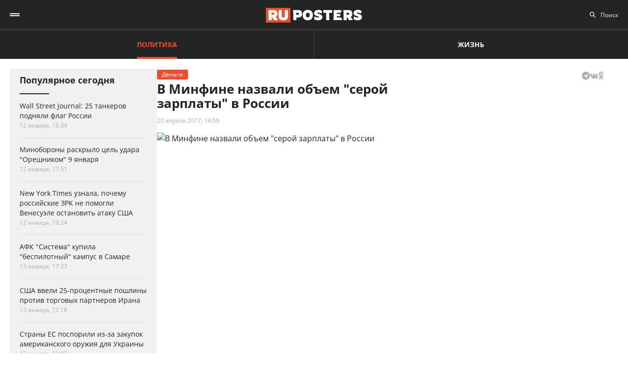

--- FILE ---
content_type: text/html; charset=UTF-8
request_url: https://ruposters.ru/news/20-04-2017/objem-seroj-zarplaty-rossii
body_size: 10515
content:










<!DOCTYPE html>
<html lang="ru-RU">
<head>
<meta name="yandex-verification" content="57a3659728eb1edb" />
  <title>В Минфине назвали объем "серой зарплаты" в России</title>

    <link rel="manifest" href="/manifest.json">

  <link rel="apple-touch-icon" sizes="180x180" href="/images/favicon/apple-touch-icon.png">
  <link rel="icon" type="image/png" sizes="32x32" href="/images/favicon/favicon-32x32.png">
  <link rel="icon" type="image/png" sizes="16x16" href="/images/favicon/favicon-16x16.png">
  <link rel="manifest" href="/images/favicon/site.webmanifest">
  <link rel="mask-icon" href="/images/favicon/safari-pinned-tab.svg" color="#5bbad5">
  <link rel="shortcut icon" href="/images/favicon/favicon.ico">
  <meta name="msapplication-TileColor" content="#00aba9">
  <meta name="msapplication-config" content="/images/favicon/browserconfig.xml">
  <meta name="theme-color" content="#ffffff">

  <meta charset="UTF-8">
  <meta http-equiv="X-UA-Compatible" content="IE=edge">
  <meta name="viewport" content="width=device-width, initial-scale=1, maximum-scale=1">
  <meta name="robots" content="all" />
  <meta name="robots" content="max-image-preview:large" />
  <meta content="Ruposters.ru" property="og:site_name" />
  <link href="https://ruposters.ru/news/20-04-2017/objem-seroj-zarplaty-rossii" rel="canonical">

      <meta property="og:title" content="В Минфине назвали объем серой зарплаты в России" />
    <meta property="og:url" content="https://ruposters.ru/news/20-04-2017/objem-seroj-zarplaty-rossii" />
    <meta property="og:image" content="https://092cd778-c9ca-40be-85d8-8780bf6c77fd.selstorage.ru/newslead/4/44eb7ee9ecab8ae99c369b60dcb75ddb.jpg" />
    <meta property="og:type" content="article">
          <meta property="og:description" content="Объем серой заработной платы в России оценивается в более чем 10 трлн рублей. Об этом заявил министр финансов Антон Силуанов, передает РИА Новости. &amp;quot;Объем серого фонда зарп..." />
      <meta property="description" content="Объем серой заработной платы в России оценивается в более чем 10 трлн рублей. Об этом заявил министр финансов Антон Силуанов, передает РИА Новости. &amp;quot;Объем серого фонда зарп...">
      <meta name="description" content="Объем серой заработной платы в России оценивается в более чем 10 трлн рублей. Об этом заявил министр финансов Антон Силуанов, передает РИА Новости. &amp;quot;Объем серого фонда зарп...">
      <meta name="twitter:description" content="Объем серой заработной платы в России оценивается в более чем 10 трлн рублей. Об этом заявил министр финансов Антон Силуанов, передает РИА Новости. &amp;quot;Объем серого фонда зарп...">
        <meta name="twitter:card" content="summary" />
    <meta name="twitter:title" content="В Минфине назвали объем серой зарплаты в России">
    <meta name="twitter:image" content="https://092cd778-c9ca-40be-85d8-8780bf6c77fd.selstorage.ru/newslead/4/44eb7ee9ecab8ae99c369b60dcb75ddb.jpg">
  
  <script src="/js/jquery-1.12.4.min.js"></script>
  <script src="/js/scroll-follow.js" defer></script>

  <!-- Yandex.RTB -->
  <script>
    window.widget_ads = window.widget_ads || []
    window.yaContextCb = window.yaContextCb || []
  </script>
  <!--script src="https://yandex.ru/ads/system/context.js" async></script-->
  
  <link href="/css/fonts.css?ver1.0.0" rel="stylesheet">
<link href="/css/jquery.custom-scrollbar.css?ver1.0.0" rel="stylesheet">
<link href="/css/redesign.css?ver1.3.3" rel="stylesheet">
<link href="/css/font-awesome.min.css?ver1.0.9" rel="stylesheet">
<link href="/css/slick.css?ver1.0.8" rel="stylesheet">
</head>
<body class=" post">
  
  <div class="wrapper">
    <header class="header">
      <nav class="main-menu" role="navigation">
        
        <div class="container">
          <div class="header-wrap">
            <div class="burger">
              <a href="#" class="icon"></a>
            </div>
            <div class="logo">
              <a href="https://ruposters.ru/"></a>
            </div>
            <div class="header__types">
              <ul>
                <li class="active">
                  <a href="https://ruposters.ru/news" class="politic">Политика</a>
                </li>
                <li>
                  <a href="https://ruposters.ru/news/life" class="life">Жизнь</a>
                </li>
              </ul>
            </div>
            <div class="header__category">
              <ul>
                <li><a href="https://ruposters.ru/news/14-01-2026">Лента новостей</a></li>
                                                                                        <li>
                      <a href="https://ruposters.ru/news/moscow">
                        Москва
                      </a>
                    </li>
                                                                        <li>
                      <a href="https://ruposters.ru/news/society">
                        Общество
                      </a>
                    </li>
                                                                                                          <li>
                      <a href="https://ruposters.ru/news/health">
                        Здоровье
                      </a>
                    </li>
                                                                                                                                                      </ul>
            </div>
            <div class="search">
              <div class="search-input">
                <input id="search" placeholder="Поиск" type="text" name="search">
              </div>
                          </div>
            <div class="social header-social">
                                                              <a rel="nofollow" href="http://vk.com/ruposters" target="_blank"><i class="fa fa-vk"></i></a>
                <a rel="nofollow" href="https://ok.ru/ruposters" target="_blank"><i class="fa fa-odnoklassniki"></i></a>
                                                          </div>
          </div>
        </div>
        <div class="dropdown">
                    <div class="sub-menu">
            <div class="container">
              <ul>
                <li><a href="https://ruposters.ru/news/14-01-2026">Лента новостей</a></li>
                                                      <li>
                      <a href="https://ruposters.ru/news/politics">
                        Политика
                      </a>
                    </li>
                                                                        <li>
                      <a href="https://ruposters.ru/news/moscow">
                        Москва
                      </a>
                    </li>
                                                                        <li>
                      <a href="https://ruposters.ru/news/society">
                        Общество
                      </a>
                    </li>
                                                                        <li class="active">
                      <a href="https://ruposters.ru/news/money">
                        Деньги
                      </a>
                    </li>
                                                                        <li>
                      <a href="https://ruposters.ru/news/health">
                        Здоровье
                      </a>
                    </li>
                                                                        <li>
                      <a href="https://ruposters.ru/news/articles">
                        Статьи
                      </a>
                    </li>
                                                                                                          <li>
                      <a href="https://ruposters.ru/news/opinion">
                        Мнение
                      </a>
                    </li>
                                                  <li>
                  <a href="/authors">
                    Авторы
                  </a>
                </li>
              </ul>
            </div>
          </div>
                    <div class="dropdown__bottom">
            <div class="social">
                                              <a rel="nofollow" href="http://vk.com/ruposters" target="_blank"><i class="fa fa-vk"></i></a>
                <a rel="nofollow" href="https://ok.ru/ruposters" target="_blank"><i class="fa fa-odnoklassniki"></i></a>
                                          </div>
            <div class="dropdown__links">
              <ul>
                <li><a href="https://ruposters.ru/ads">Реклама</a></li>
                <li><a href="https://ruposters.ru/contacts">Контакты</a></li>
              </ul>
            </div>
          </div>

        </div>
      </nav>


    </header>
    
    
    <!-- Main -->
    <main role="main" class="main">
        
      



<div class="banner hidden-on-adb banner-top">
  <!-- Yandex.RTB R-A-126039-20 -->
<script>
window.yaContextCb.push(() => {
    Ya.Context.AdvManager.render({
        "blockId": "R-A-126039-20",
        "type": "fullscreen",
        "platform": "touch"
    })
})
</script>
</div>

<div class="container">
  <div class="post-page">
    <div class="post-page__aside">
        <div class="column-aside__sticky">
          <div class="left-popular">
          <div class="heading">Популярное сегодня</div>
    
        <div class="items">
                      
<article class="item polit hover-red">
  <a href="https://ruposters.ru/news/12-01-2026/tankerov-podnyali-rossii">
                            
    <div class="caption">
      <div class="ellipsis item-title">Wall Street Journal: 25 танкеров подняли флаг России</div>

      
      <div class="data">
        <span>12 января, 16:34</span>
      </div>
    </div>
  </a>
</article>
                      
<article class="item polit hover-red">
  <a href="https://ruposters.ru/news/12-01-2026/minoboroni-raskrilo-udara-oreshnikom-yanvarya">
              
    <div class="caption">
      <div class="ellipsis item-title">Минобороны раскрыло цель удара "Орешником" 9 января</div>

      
      <div class="data">
        <span>12 января, 17:51</span>
      </div>
    </div>
  </a>
</article>
                      
<article class="item polit hover-red">
  <a href="https://ruposters.ru/news/12-01-2026/uznala-pochemu-rossiiskie-pomogli-venesuele-ostanovit">
              
    <div class="caption">
      <div class="ellipsis item-title">New York Times узнала, почему российские ЗРК не помогли Венесуэле остановить атаку США</div>

      
      <div class="data">
        <span>12 января, 19:24</span>
      </div>
    </div>
  </a>
</article>
                                      
<article class="item hover-red">
  <a href="https://ruposters.ru/news/13-01-2026/sistema-kupila-bespilotnii-kampus-samare">
              
    <div class="caption">
      <div class="ellipsis item-title">АФК "Система" купила "беспилотный" кампус в Самаре</div>

      
      <div class="data">
        <span>13 января, 17:37</span>
      </div>
    </div>
  </a>
</article>
                      
<article class="item polit hover-red">
  <a href="https://ruposters.ru/news/13-01-2026/vveli-protsentnie-poshlini-protiv-torgovih-partnerov-irana">
              
    <div class="caption">
      <div class="ellipsis item-title">США ввели 25-процентные пошлины против торговых партнеров Ирана</div>

      
      <div class="data">
        <span>13 января, 12:18</span>
      </div>
    </div>
  </a>
</article>
                      
<article class="item polit hover-red">
  <a href="https://ruposters.ru/news/13-01-2026/strani-posporili-izza-zakupok-amerikanskogo-oruzhiya-ukraini">
              
    <div class="caption">
      <div class="ellipsis item-title">Страны ЕС поспорили из-за закупок американского оружия для Украины</div>

      
      <div class="data">
        <span>13 января, 13:07</span>
      </div>
    </div>
  </a>
</article>
          </div>
  </div>
        </div>
     </div>
    <div class="post-page__main">
      <div class="post-left">
      
      <div class="post-wrapper" itemscope="" itemtype="http://schema.org/NewsArticle" data-id="39733" data-url="https://ruposters.ru/news/20-04-2017/objem-seroj-zarplaty-rossii" data-title="В Минфине назвали объем &quot;серой зарплаты&quot; в России" data-next-post-url="https://ruposters.ru/news/14-01-2026/otpravku-posilok-rossii">
                <meta itemprop="alternativeHeadline" content="В Минфине назвали объем серой зарплаты в России">
                <meta itemprop="datePublished" content="2017-04-20T14:59:00.000+05:00">
        <meta itemprop="dateModified" content="1970-01-01T03:00:00.000+05:00">
        <meta itemprop="mainEntityOfPage" content="https://ruposters.ru/news/20-04-2017/objem-seroj-zarplaty-rossii">
        <meta itemprop="description" content="&lt;p&gt;&lt;strong&gt;Объем серой заработной платы в России оценивается в более чем 10 трлн рублей. Об этом заявил министр финансов Антон Силуанов, передает РИА Новости.&lt;/strong&gt;&lt;br /&gt;
 &lt;/p&gt;
">
        <div itemprop="publisher" itemscope="" itemtype="https://schema.org/Organization">
          <meta itemprop="name" content="Ruposters.ru">
          <link itemprop="url" href="https://ruposters.ru">
          <link itemprop="sameAs" href="http://vk.com/ruposters">
          <link itemprop="sameAs" href="https://ok.ru/ruposters">
          <meta itemprop="address" content="119021, г. Москва, ул. Льва Толстого, д. 19/2">
          <meta itemprop="telephone" content="+7 (495) 920-10-27">
          <div itemprop="logo" itemscope="" itemtype="https://schema.org/ImageObject">
            <link itemprop="url" href="https://ruposters.ru/schema-logo.jpg">
            <link itemprop="contentUrl" href="https://ruposters.ru/schema-logo.jpg">
            <meta itemprop="width" content="456">
            <meta itemprop="height" content="250">
          </div>
        </div>
                          <div class="post-title">
            <div class="post-head">
                <span class="mark ">Деньги</span>
                                          <noindex>
  <div class="share" data-url="https://ruposters.ru/news/20-04-2017/objem-seroj-zarplaty-rossii" data-title="В Минфине назвали объем &quot;серой зарплаты&quot; в России" data-description="  Объем серой заработной платы в России оценивается в более чем 10 трлн рублей. Об этом заявил министр финансов Антон Силуанов, передает РИА Новости.  
  
" data-image="https://092cd778-c9ca-40be-85d8-8780bf6c77fd.selstorage.ru/newslead/4/44eb7ee9ecab8ae99c369b60dcb75ddb.jpg">
    <div class="title">
      Поделиться в соцсетях:     </div>
    <div class="social j-social">
            <span data-network="telegram">
        <span class="label j-share-item telegram" data-network="telegram"><i class="fa fa-telegram"></i></span>
      </span>
      <span data-network="vkontakte">
        <span class="label j-share-item vk" data-network="vk"><i class="fa fa-vk"></i></span>
      </span>
      <span data-network="odnoklassniki">
        <span class="label j-share-item ok" data-network="ok"><i class="fa fa-odnoklassniki"></i></span>
      </span>
          </div>
  </div>
</noindex>            </div>
            <h1 itemprop="headline name">В Минфине назвали объем "серой зарплаты" в России</h1>
            <div class="post-title__bottom">
                            <div class="date">
                <a href="https://ruposters.ru/news/20-04-2017">20 апреля 2017, 14:59</a>
              </div>
                                                      </div>
          </div>

                      <div class="post-thumb post-news">
              <div class="item">
                                                    <div class="thumb" itemscope="" itemprop="image" itemtype="https://schema.org/ImageObject">
                    <picture>
                      <source srcset="https://092cd778-c9ca-40be-85d8-8780bf6c77fd.selstorage.ru/newslead/4/44eb7ee9ecab8ae99c369b60dcb75ddb.webp" type="image/webp">
                      <source srcset="https://092cd778-c9ca-40be-85d8-8780bf6c77fd.selstorage.ru/newslead/4/44eb7ee9ecab8ae99c369b60dcb75ddb.jpg" type="image/jpeg">
                      <img src="https://092cd778-c9ca-40be-85d8-8780bf6c77fd.selstorage.ru/newslead/4/44eb7ee9ecab8ae99c369b60dcb75ddb.jpg" alt="В Минфине назвали объем &quot;серой зарплаты&quot; в России" title="В Минфине назвали объем &quot;серой зарплаты&quot; в России" itemprop="contentUrl">
                    </picture>
                    <link itemprop="url" href="https://092cd778-c9ca-40be-85d8-8780bf6c77fd.selstorage.ru/newslead/4/44eb7ee9ecab8ae99c369b60dcb75ddb.jpg">
                                      </div>
                                                                  </div>
            </div>
                          <div class="post-wrap">
          

          <div class="post-text" itemprop="articleBody">
                        <p><strong>Объем серой заработной платы в России оценивается в более чем 10 трлн рублей. Об этом заявил министр финансов Антон Силуанов, передает РИА Новости.</strong></p>



<p>"Объем серого фонда зарплат составляет более 10 трлн рублей в год, что является следствием глубоких структурных диспропорций, в том числе в уровнях налоговой нагрузки между белой и серой экономикой", - сказал глава Минфина, выступая на коллегии ведомства.<!-- Yandex.RTB R-A-126039-16 -->
</p>
<div id="yandex_rtb_R-A-126039-16-1"></div>


<script>
window.yaContextCb.push(()=>{
	Ya.Context.AdvManager.render({
		"blockId": "R-A-126039-16",
		"renderTo": "yandex_rtb_R-A-126039-16-1",
                pageNumber: 1
	})
})
</script>



<p>По его словам, сокращение теневого сектора - существенный резерв для повышения собираемости налогов. Для этого, уверен Силуанов, необходимо искать "экономические стимулы".</p>



<p>Как <a href="https://ruposters.ru/news/17-01-2017/anonsiroval-rost-zarplat-rossiyan" target="_blank">писал</a> Ruposters, глава министерства труда и социальной защиты Максим Топилин в январе пообещал увеличение реальных зарплат россиян. Согласно его прогнозам, уровень безработицы в стране не повысится.</p>



<p>Ранее министр труда и социальной защиты также <a href="http://ruposters.ru/news/16-01-2017/razmer-naloga-na-tuneyadstvo" target="_blank">раскрыл</a> детали будущего налога "на тунеядство". Предполагается, уже в этом году будет разработано несколько различных схем по выводу людей, работающих неофициально, из тени. В качестве одного из вариантов в правительстве предлагают обязать таких граждан самостоятельно производить платежи в Пенсионный фонд и Фонд обязательного медицинского страхования.</p>


              
            <div class="post-footer">
              
                          </div>


                                    <!-- <p><span style="background:#FDDE4D"><strong>Подписывайтесь на нас в Instagram:</strong></span></br><a rel="nofollow"  href="https://www.instagram.com/ruposters_ru/" target="_blank">https://www.instagram.com/ruposters_ru/</a></p> -->
          </div>
        </div>

        <div class="other">
          <div class="banner hidden-on-adb">
            <br>
<!-- Yandex.RTB R-A-126039-4 -->
<div id="yandex_rtb_R-A-126039-4-1"></div>
<script>
window.yaContextCb.push(()=>{
	Ya.Context.AdvManager.render({
		"blockId": "R-A-126039-4",
		"renderTo": "yandex_rtb_R-A-126039-4-1",
                pageNumber: 1
	})
})
</script>

          </div>
        </div>
      </div>
      </div>

      <div class="page-end">
          <div id="preloader"><div></div><div></div><div></div><div></div></div>
      </div>

      
    </div>
    <div class="post-page__right">
          <div class="right-popular dark">
    <div class="heading">Популярное за неделю</div>
    <div class="items">
              
<article class="item polit hover-red">
  <a href="https://ruposters.ru/news/10-01-2026/makron-popitalsya-ugovorit-parlament-otpravit-voiska-ukrainu">
    <div class="thumb">
      <picture>
        <source srcset="https://092cd778-c9ca-40be-85d8-8780bf6c77fd.selstorage.ru/newslead/6/6c206bd4d4e2f0143fff32d7461584ee_thumb.webp" type="image/webp">
        <source srcset="https://092cd778-c9ca-40be-85d8-8780bf6c77fd.selstorage.ru/newslead/6/6c206bd4d4e2f0143fff32d7461584ee_thumb.jpg" type="image/jpeg">
        <img src="https://092cd778-c9ca-40be-85d8-8780bf6c77fd.selstorage.ru/newslead/6/6c206bd4d4e2f0143fff32d7461584ee_thumb.jpg" alt="Le Monde: Макрон попытался уговорить парламент отправить войска на Украину" title="Le Monde: Макрон попытался уговорить парламент отправить войска на Украину" loading="lazy">
      </picture>
    </div>
    <div class="caption">
      <div class="ellipsis item-title">Le Monde: Макрон попытался уговорить парламент отправить войска на Украину</div>
            <div class="data">
        <span>10 января, 11:59</span>
      </div>
    </div>
  </a>
</article>              
<article class="item hover-red">
  <a href="https://ruposters.ru/news/08-01-2026/sobyanin-sleduyuschaya-muzeinaya-nedelya-proidyot-moskve-yanvarya">
    <div class="thumb">
      <picture>
        <source srcset="https://092cd778-c9ca-40be-85d8-8780bf6c77fd.selstorage.ru/newslead/7/705988ca19162e66f623ade86f1e52ee_thumb.webp" type="image/webp">
        <source srcset="https://092cd778-c9ca-40be-85d8-8780bf6c77fd.selstorage.ru/newslead/7/705988ca19162e66f623ade86f1e52ee_thumb.jpg" type="image/jpeg">
        <img src="https://092cd778-c9ca-40be-85d8-8780bf6c77fd.selstorage.ru/newslead/7/705988ca19162e66f623ade86f1e52ee_thumb.jpg" alt="Собянин: следующая музейная неделя пройдёт в Москве с 12 по 18 января" title="Собянин: следующая музейная неделя пройдёт в Москве с 12 по 18 января" loading="lazy">
      </picture>
    </div>
    <div class="caption">
      <div class="ellipsis item-title">Собянин: следующая музейная неделя пройдёт в Москве с 12 по 18 января</div>
            <div class="data">
        <span>8 января, 18:23</span>
      </div>
    </div>
  </a>
</article>              
<article class="item hover-red">
  <a href="https://ruposters.ru/news/08-01-2026/rassekretili-razgovor-putina-bushem-vtorzheniya">
    <div class="thumb">
      <picture>
        <source srcset="https://092cd778-c9ca-40be-85d8-8780bf6c77fd.selstorage.ru/newslead/b/b3479689acab3924c110b19a475d0a8b_thumb.webp" type="image/webp">
        <source srcset="https://092cd778-c9ca-40be-85d8-8780bf6c77fd.selstorage.ru/newslead/b/b3479689acab3924c110b19a475d0a8b_thumb.jpg" type="image/jpeg">
        <img src="https://092cd778-c9ca-40be-85d8-8780bf6c77fd.selstorage.ru/newslead/b/b3479689acab3924c110b19a475d0a8b_thumb.jpg" alt="США рассекретили разговор Путина с Бушем за день до вторжения в Ирак" title="США рассекретили разговор Путина с Бушем за день до вторжения в Ирак" loading="lazy">
      </picture>
    </div>
    <div class="caption">
      <div class="ellipsis item-title">США рассекретили разговор Путина с Бушем за день до вторжения в Ирак</div>
            <div class="data">
        <span>8 января, 15:07</span>
      </div>
    </div>
  </a>
</article>              
<article class="item polit hover-red">
  <a href="https://ruposters.ru/news/09-01-2026/minoboroni-otchitalos-udare-oreshnikom-otvet-ataku-rezidentsii-putina">
    <div class="thumb">
      <picture>
        <source srcset="https://092cd778-c9ca-40be-85d8-8780bf6c77fd.selstorage.ru/newslead/d/d0178b46efe34ca743529f473d18cf1e_thumb.webp" type="image/webp">
        <source srcset="https://092cd778-c9ca-40be-85d8-8780bf6c77fd.selstorage.ru/newslead/d/d0178b46efe34ca743529f473d18cf1e_thumb.jpg" type="image/jpeg">
        <img src="https://092cd778-c9ca-40be-85d8-8780bf6c77fd.selstorage.ru/newslead/d/d0178b46efe34ca743529f473d18cf1e_thumb.jpg" alt="Минобороны отчиталось об ударе &quot;Орешником&quot; в ответ на атаку резиденции Путина" title="Минобороны отчиталось об ударе &quot;Орешником&quot; в ответ на атаку резиденции Путина" loading="lazy">
      </picture>
    </div>
    <div class="caption">
      <div class="ellipsis item-title">Минобороны отчиталось об ударе "Орешником" в ответ на атаку резиденции Путина</div>
            <div class="data">
        <span>9 января, 11:49</span>
      </div>
    </div>
  </a>
</article>              
<article class="item polit hover-red">
  <a href="https://ruposters.ru/news/08-01-2026/kitai-osudil-zahvat-shtatami-tankera-atlantike">
    <div class="thumb">
      <picture>
        <source srcset="https://092cd778-c9ca-40be-85d8-8780bf6c77fd.selstorage.ru/newslead/b/be8414c10cba295ca1d25230229cbde9_thumb.webp" type="image/webp">
        <source srcset="https://092cd778-c9ca-40be-85d8-8780bf6c77fd.selstorage.ru/newslead/b/be8414c10cba295ca1d25230229cbde9_thumb.jpg" type="image/jpeg">
        <img src="https://092cd778-c9ca-40be-85d8-8780bf6c77fd.selstorage.ru/newslead/b/be8414c10cba295ca1d25230229cbde9_thumb.jpg" alt="Китай осудил захват Штатами танкера в Атлантике" title="Китай осудил захват Штатами танкера в Атлантике" loading="lazy">
      </picture>
    </div>
    <div class="caption">
      <div class="ellipsis item-title">Китай осудил захват Штатами танкера в Атлантике</div>
            <div class="data">
        <span>8 января, 13:13</span>
      </div>
    </div>
  </a>
</article>          </div>
  </div>
        
                
                <div class="banner hidden-on-adb">
          <div class="banner-item">
<!-- 1 -->
<div id="smi_teaser_10275">
    </div>
<script type="text/JavaScript" encoding="utf8">
window.widget_ads.push(function() {
 (function() {
 var sm = document.createElement("script");
 sm.type = "text/javascript";
 sm.async = true;
 sm.src = "//jsn.24smi.net/3/a/10275.js";
 var s = document.getElementsByTagName("script")[0];
 s.parentNode.insertBefore(sm, s);})();
})
</script>
<!-- 1 End -->

<br>

<!-- 2 -->
<!-- Yandex.RTB R-A-126039-1 -->
<div id="yandex_rtb_R-A-126039-1"></div>
<script>
window.yaContextCb.push(()=>{
	Ya.Context.AdvManager.render({
		"blockId": "R-A-126039-1",
		"renderTo": "yandex_rtb_R-A-126039-1"
	})
})
</script>
<!-- 2 End -->

<!-- 3 -->

<!-- 3 End -->

<!-- END -->
</div>
        </div>
        <br>
            </div>
  </div>
</div>


    </main>
    <!-- End -->
  </div>
  <footer class="footer">
    <div class="footer-top">
      <div class="container">
      <nav class="footer-menu">
        <div class="left">
          <ul><li><a href="/ads">Реклама</a></li>
<li><a href="/contacts">Контакты</a></li></ul>
        </div>
        <div class="right">
          <div class="footer-links">
          <ul>
            <li><a href="https://ruposters.ru/news/politics">Политика</a></li>
            <li><a href="https://ruposters.ru/news/society">Общество</a></li>
            <li><a href="https://ruposters.ru/news/money">Деньги</a></li>
            <li><a href="https://ruposters.ru/news/health">Здоровье</a></li>
            <li><a href="https://ruposters.ru/news/articles">Статьи</a></li>
            <li><a href="https://ruposters.ru/authors">Авторы</a></li>
            <li><a href="https://ruposters.ru/news/opinion">Мнения</a></li>
            <li><a href="https://ruposters.ru/news/life">Жизнь</a></li>
            <li><a href="https://ruposters.ru/news/14-01-2026">Лента новостей</a></li>
          </ul>
          </div>
          <div class="social footer-social">
                                        <a rel="nofollow" href="http://vk.com/ruposters" target="_blank"><i class="fa fa-vk"></i></a>
              <a rel="nofollow" href="https://ok.ru/ruposters" target="_blank"><i class="fa fa-odnoklassniki"></i></a>
                                    </div>
          <div class="eighteen"><span>18+</span></div>
        </div>
      </nav>
      </div>
    </div>
    <div class="footer-bottom">
      <div class="container">
        <div class="footer-bottom__grid">
          <div class="footer-bottom__allright">
            <p>Все права на оригинальные материалы на сайте защищены законодательством РФ</p>
            <p>Копирование, размножение, распространение, перепечатка (целиком или частично), или иное использование материалов с сайта Ruposters.ru без письменного разрешения ООО "РУПОСТЕРС" запрещено.</p>
            <p>Все права на авторские публикации принадлежат их авторам. Мнение редакции может не совпадать с мнением авторов статей.</p>
          </div>
          <div class="footer-bottom__certificate">
            <p>© 2026 Cвидетельство о регистрации ЭЛ № ФС 77 - 70693<br>
              Выдано Роскомнадзором 15 августа 2017 года</p>
            <p>
                            <a href="mailto:mail@ruposters.ru">mail@ruposters.ru</a><br>
              <a href="tel:+74959201027"> +7 (495) 920-10-27</a>
            </p>
          </div>
          <div class="footer-bottom__forreaders">
            <p id="footer-info"></p>
          </div>
        </div>
        <div class="footer-logo">
          <a href="https://ruposters.ru/"></a>
        </div>
      </div>
    </div>

    <div class="none">
      <!--LiveInternet counter-->
      <script type="text/javascript">
        var e = document.createElement('a')
        e.href = 'http://www.liveinternet.ru/click'
        e.target = '_blank'
        e.style = 'position: fixed; left: -1000px; top: -1000px;'
        e.innerHTML = "<img src='//counter.yadro.ru/hit?t39.1;r"+
                escape(document.referrer)+((typeof(screen)=="undefined")?"":
                        ";s"+screen.width+"*"+screen.height+"*"+(screen.colorDepth?
                                screen.colorDepth:screen.pixelDepth))+";u"+escape(document.URL)+
                ";"+Math.random()+
                "' alt='' title='LiveInternet' "+
                "border='0' width='31' height='31'>"

        document.body.appendChild(e)

        // document.write("<a href='http://www.liveinternet.ru/click' "+
        //         "target=_blank><img src='//counter.yadro.ru/hit?t39.1;r"+
        //         escape(document.referrer)+((typeof(screen)=="undefined")?"":
        //                 ";s"+screen.width+"*"+screen.height+"*"+(screen.colorDepth?
        //                         screen.colorDepth:screen.pixelDepth))+";u"+escape(document.URL)+
        //         ";"+Math.random()+
        //         "' alt='' title='LiveInternet' "+
        //         "border='0' width='31' height='31'><\/a>")
      </script>
      <!--/LiveInternet-->

      <!-- Rating@Mail.ru counter -->
      <noscript>
        <div>
          <img src="https://top-fwz1.mail.ru/counter?id=3081182;js=na" style="border:0;position:absolute;left:-9999px;" alt="Top.Mail.Ru" />
        </div>
      </noscript>
      <!-- //Rating@Mail.ru counter -->
    </div> <!-- none -->
  </footer>

      <div class="j-social share fix" data-url="https://ruposters.ru/news/20-04-2017/objem-seroj-zarplaty-rossii" data-title="В Минфине назвали объем &quot;серой зарплаты&quot; в России" data-description="&lt;p&gt;&lt;strong&gt;Объем серой заработной платы в России оценивается в более чем 10 трлн рублей. Об этом заявил министр финансов Антон Силуанов, передает РИА Новости.&lt;/strong&gt;&lt;br /&gt;
 &lt;/p&gt;
" data-image="https://092cd778-c9ca-40be-85d8-8780bf6c77fd.selstorage.ru/newslead/4/44eb7ee9ecab8ae99c369b60dcb75ddb.jpg">
      <div class="title">Поделиться / Share <span class="arrow_box"></span></div>
      <div class="social">
                <a class="ok j-share-item" href="javascript://" data-network="ok" target="_blank">
          <span class="label"><i class="fa fa-odnoklassniki"></i></span>
        </a>
      </div>
    </div>
  
                                                                                                                                                                                                                              <!--<div id="ya-save">
    <div class="ya-title">
      <a href="#" class="ya-save__close"></a>
      <h4>Яндекс</h4>
      <p>Нажмите «Сохранить», чтобы читать «Рупостерс»<br> в Яндекс.Новостях</p>
    </div>
    <div class="ya-save__button">
      <a href="https://news.yandex.ru/index.html?from=rubric&favid=254107754" class="btn" target="_blank" onclick="yaCounter22654003.reachGoal('Button1');">Сохранить</a>
    </div>
  </div>-->

  
  <noscript><div><img src="https://mc.yandex.ru/watch/22654003" style="position:absolute; left:-9999px;" alt="" /></div></noscript>

  <script>
    let fired = false;
    window.addEventListener('scroll', initExtJS, { passive: true });
    window.addEventListener('click', initExtJS, { passive: true });
    window.addEventListener('mousemove', initExtJS, { passive: true });
    window.addEventListener('touchstart', initExtJS, { passive: true });
    window.addEventListener('keydown', initExtJS, { passive: true });
    setTimeout(initExtJS, 7000);
    function initExtJS() {
        if (fired === false) {
            fired = true;

                        (function (d, w, c) {
              (w[c] = w[c] || []).push(function() {
                try {
                  w.yaCounter22654003 = new Ya.Metrika({
                    id:22654003,
                    clickmap:true,
                    trackLinks:true,
                    accurateTrackBounce:true
                  });
                } catch(e) { }
              } );

              var n = d.getElementsByTagName("script")[0],
                      s = d.createElement("script"),
                      f = function () { n.parentNode.insertBefore(s, n); };
              s.type = "text/javascript";
              s.async = true;
              s.src = "https://mc.yandex.ru/metrika/watch.js";

              if (w.opera == "[object Opera]") {
                d.addEventListener("DOMContentLoaded", f, false);
              } else { f(); }
            } )(document, window, "yandex_metrika_callbacks");

            let gtagscript = document.createElement("script");
            gtagscript.src = 'https://www.googletagmanager.com/gtag/js?id=UA-69620748-1';
            gtagscript.async = true;
            document.getElementsByTagName('head')[0].appendChild(gtagscript);
            window.dataLayer = window.dataLayer || [];
            function gtag() { dataLayer.push(arguments); }
            gtag('js', new Date());

            gtag('config', 'UA-69620748-1');

            // MAIL.RU //
            var _tmr = window._tmr || (window._tmr = []);
            _tmr.push({ id: "3081182", type: "pageView", start: (new Date()).getTime()});
            (function (d, w, id) {
              if (d.getElementById(id)) return;
              var ts = d.createElement("script"); ts.type = "text/javascript"; ts.async = true; ts.id = id;
              ts.src = "https://top-fwz1.mail.ru/js/code.js";
              var f = function () { var s = d.getElementsByTagName("script")[0]; s.parentNode.insertBefore(ts, s);};
              if (w.opera == "[object Opera]") { d.addEventListener("DOMContentLoaded", f, false); } else { f(); }
            })(document, window, "topmailru-code");
            // MAIL.RU //
            
            let yandexads = document.createElement("script");
            yandexads.src = 'https://yandex.ru/ads/system/context.js';
            yandexads.async = true;
            document.getElementsByTagName('head')[0].appendChild(yandexads);

            setTimeout(() => {
              initAds()
            }, 100)

            let firebasejs = document.createElement("script");
            firebasejs.src = 'https://www.gstatic.com/firebasejs/6.3.5/firebase.js';
            document.getElementsByTagName('head')[0].appendChild(firebasejs);

            setTimeout(() => {
              let pushjs = document.createElement("script");
              pushjs.src = '/js/push.js?ver1.0.12';
              pushjs.async = true;
              document.getElementsByTagName('head')[0].appendChild(pushjs);
            }, 500)

            setTimeout(function() {
                window.removeEventListener('scroll', initExtJS, false);
                window.removeEventListener('click', initExtJS, false);
                window.removeEventListener('mousemove', initExtJS, false);
                window.removeEventListener('touchstart', initExtJS, false);
                window.removeEventListener('keydown', initExtJS, false);
            }, 100);
        }
    }
    function initAds() {
      for (let i = window.widget_ads.length - 1; i >= 0; i--) {
        window.widget_ads[i]();
        window.widget_ads.splice(i, 1);
      }
    }
  </script>

  <script>
    $(document).ready(function() {
      $('#footer-info').text(`Для читателей: В России признаны экстремистскими и запрещены организации ФБК (Фонд борьбы с коррупцией, признан иноагентом), Штабы Навального, «Национал-большевистская партия», «Свидетели Иеговы», «Армия воли народа», «Русский общенациональный союз», «Движение против нелегальной иммиграции», «Правый сектор», УНА-УНСО, УПА, «Тризуб им. Степана Бандеры», «Мизантропик дивижн», «Меджлис крымскотатарского народа», движение «Артподготовка», общероссийская политическая партия «Воля», АУЕ. Признаны террористическими и запрещены: «Движение Талибан», «Имарат Кавказ», «Исламское государство» (ИГ, ИГИЛ), Джебхад-ан-Нусра, «АУМ Синрике», «Братья-мусульмане», «Аль-Каида в странах исламского Магриба», "Сеть". В РФ признана нежелательной деятельность "Открытой России", издания "Проект Медиа".`)
    })
  </script>
  <script src="/js/slick.min.js?ver1.0.7"></script>
<script src="/js/jquery.custom-scrollbar.min.js?ver1.0.7"></script>
<script src="/js/common.js?ver1.1.5"></script>
<script src="/js/fewlines.js?ver1.0.7"></script>
<script src="/js/ads.js?ver1.0.7"></script>
<script src="/js/jquery.animateNumber.min.js?ver1.0.7"></script>
<script src="/js/js.cookie.js?ver1.0.7"></script>
<script src="/js/application.widgets.comments.js?v=1658995412"></script>
<script type="text/javascript">  var loading = false;
  var widgetPage = 1;
  var excludeIds = [39733]

  const observer = new IntersectionObserver((entries, observer) => {
      entries.forEach(entry => {
          if (entry.isIntersecting && !loading) {
            loading = true
            $('#preloader').addClass('active')
            const url = $('.post-left').last().find('.post-wrapper').attr('data-next-post-url')
            if (url) {
              //$('.post-left').last()
              //$('.post-left').last().load(url + '?widgetPage=' + (++widgetPage) + ' .post-left > *', function() {
                //loading = false
                //$('#preloader').removeClass('active')
              //})
              let target = $('.post-left').last()
              $.ajax({
                url: url + '?widgetPage=' + (++widgetPage) + '&excludeIds=' + excludeIds.join(','),
                success: function(html) {
                  var content = $('<div />').html(html).find('.post-left')
                  target.after(content)
                  loading = false
                  $('#preloader').removeClass('active')
                  excludeIds.push(parseInt($('.post-left').last().find('.post-wrapper').attr('data-id')))
                  initSlick()
                  initAds()
                }
              });
            } else {
              $('#preloader').removeClass('active')
            }
          }
      });
  }, {});

  observer.observe($(".page-end")[0]);

  $(document).ready(function() {
    $(document).scroll(function() {
      let active = null
      $('.post-left').each(function() {
        if ($(this).offset().top <= $(document).scrollTop()) {
          active = $(this)
        }
      })
      if (active && active.find('.post-wrapper').attr('data-url') != window.location.href) {
        window.history.pushState({}, active.find('.post-wrapper').attr('data-title'), active.find('.post-wrapper').attr('data-url'))
        document.title = active.find('.post-wrapper').attr('data-title')

        if (yaCounter22654003) {
          yaCounter22654003.hit(active.find('.post-wrapper').attr('data-url'), { title: active.find('.post-wrapper').attr('data-title') })
        }

        if (typeof gtag !== "undefined" && gtag !== null) {
          gtag('event', 'page_view', {
            page_title: active.find('.post-wrapper').attr('data-title'),
            page_location: active.find('.post-wrapper').attr('data-url')
          })
        }
      }
    })

    if ($('.post-banner').length) {
      if (!localStorage.getItem('banner_closed') || parseInt(localStorage.getItem('banner_closed')) + 36*3600*1000 < new Date().getTime()) {
        $('.post-banner').addClass('active')
      }

      $('.post-banner__close').click(function() {
        $('.post-banner').removeClass('active')
        localStorage.setItem('banner_closed', new Date().getTime())
      })
    }
  });
</script>
  <div id="token" style="display:none;"></div>
  <!--script  type="text/javascript" src="https://www.gstatic.com/firebasejs/6.3.5/firebase.js"></script>
  <script  type="text/javascript" src="/js/push.js?ver1.0.12"></script-->
</body>
</html>

